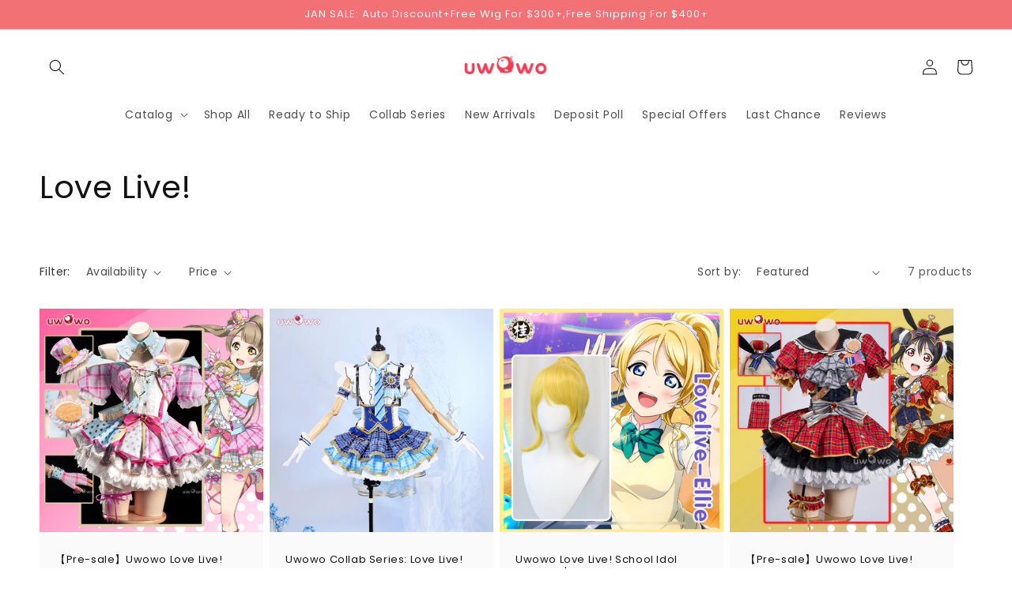

--- FILE ---
content_type: text/html; charset=utf-8
request_url: https://uwowocosplay.com/en-de/tools/tabarnapp-ad/v1_1/default,ruleIds/smart_cart_liquid.ejs?USD12345905&tabarnapp
body_size: -261
content:

{
"isStaffMember":false,
"now": "2026-01-31 15:25",
"prod_extra":{"0":{}
},
"prod_col": {"0":[]
  },"has_carthook":false,"currency":"USD","money_format":"\u003cspan class=money\u003e${{amount}}\u003c\/span\u003e","money_with_currency_format":"\u003cspan class=money\u003e${{amount}} USD\u003c\/span\u003e","cbt":"default,ruleIds"
}


--- FILE ---
content_type: text/javascript; charset=utf-8
request_url: https://uwowocosplay.com/en-de/cart/update.js?_tbn_ignored&tabarnapp
body_size: 302
content:
{"token":"hWN8GCiNQJxunDS1IZTpSt2v?key=5ec466f5e49e81f4dfd25183b379a861","note":null,"attributes":{},"original_total_price":0,"total_price":0,"total_discount":0,"total_weight":0.0,"item_count":0,"items":[],"requires_shipping":false,"currency":"USD","items_subtotal_price":0,"cart_level_discount_applications":[],"discount_codes":[],"items_changelog":{"added":[]}}